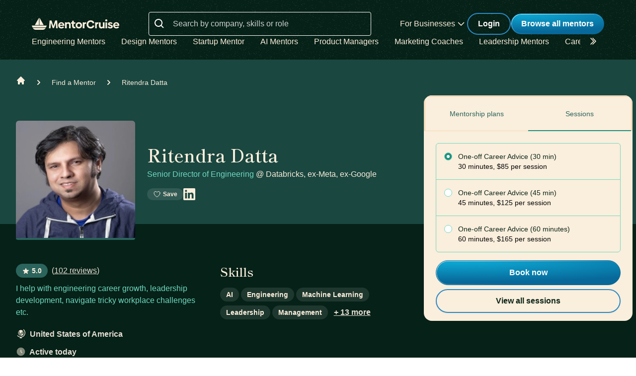

--- FILE ---
content_type: text/javascript; charset=utf-8
request_url: https://app.uppercut.co/static/js/uc.js
body_size: 18680
content:
/*
 * ATTENTION: An "eval-source-map" devtool has been used.
 * This devtool is neither made for production nor for readable output files.
 * It uses "eval()" calls to create a separate source file with attached SourceMaps in the browser devtools.
 * If you are trying to read the output file, select a different devtool (https://webpack.js.org/configuration/devtool/)
 * or disable the default devtool with "devtool: false".
 * If you are looking for production-ready output files, see mode: "production" (https://webpack.js.org/configuration/mode/).
 */
var SiteJS;
/******/ (() => { // webpackBootstrap
/******/ 	var __webpack_modules__ = ({

/***/ "./assets/javascript/uc.js":
/*!*********************************!*\
  !*** ./assets/javascript/uc.js ***!
  \*********************************/
/***/ (() => {

eval("function _typeof(o) { \"@babel/helpers - typeof\"; return _typeof = \"function\" == typeof Symbol && \"symbol\" == typeof Symbol.iterator ? function (o) { return typeof o; } : function (o) { return o && \"function\" == typeof Symbol && o.constructor === Symbol && o !== Symbol.prototype ? \"symbol\" : typeof o; }, _typeof(o); }\nfunction _regeneratorRuntime() { \"use strict\"; /*! regenerator-runtime -- Copyright (c) 2014-present, Facebook, Inc. -- license (MIT): https://github.com/facebook/regenerator/blob/main/LICENSE */ _regeneratorRuntime = function _regeneratorRuntime() { return e; }; var t, e = {}, r = Object.prototype, n = r.hasOwnProperty, o = Object.defineProperty || function (t, e, r) { t[e] = r.value; }, i = \"function\" == typeof Symbol ? Symbol : {}, a = i.iterator || \"@@iterator\", c = i.asyncIterator || \"@@asyncIterator\", u = i.toStringTag || \"@@toStringTag\"; function define(t, e, r) { return Object.defineProperty(t, e, { value: r, enumerable: !0, configurable: !0, writable: !0 }), t[e]; } try { define({}, \"\"); } catch (t) { define = function define(t, e, r) { return t[e] = r; }; } function wrap(t, e, r, n) { var i = e && e.prototype instanceof Generator ? e : Generator, a = Object.create(i.prototype), c = new Context(n || []); return o(a, \"_invoke\", { value: makeInvokeMethod(t, r, c) }), a; } function tryCatch(t, e, r) { try { return { type: \"normal\", arg: t.call(e, r) }; } catch (t) { return { type: \"throw\", arg: t }; } } e.wrap = wrap; var h = \"suspendedStart\", l = \"suspendedYield\", f = \"executing\", s = \"completed\", y = {}; function Generator() {} function GeneratorFunction() {} function GeneratorFunctionPrototype() {} var p = {}; define(p, a, function () { return this; }); var d = Object.getPrototypeOf, v = d && d(d(values([]))); v && v !== r && n.call(v, a) && (p = v); var g = GeneratorFunctionPrototype.prototype = Generator.prototype = Object.create(p); function defineIteratorMethods(t) { [\"next\", \"throw\", \"return\"].forEach(function (e) { define(t, e, function (t) { return this._invoke(e, t); }); }); } function AsyncIterator(t, e) { function invoke(r, o, i, a) { var c = tryCatch(t[r], t, o); if (\"throw\" !== c.type) { var u = c.arg, h = u.value; return h && \"object\" == _typeof(h) && n.call(h, \"__await\") ? e.resolve(h.__await).then(function (t) { invoke(\"next\", t, i, a); }, function (t) { invoke(\"throw\", t, i, a); }) : e.resolve(h).then(function (t) { u.value = t, i(u); }, function (t) { return invoke(\"throw\", t, i, a); }); } a(c.arg); } var r; o(this, \"_invoke\", { value: function value(t, n) { function callInvokeWithMethodAndArg() { return new e(function (e, r) { invoke(t, n, e, r); }); } return r = r ? r.then(callInvokeWithMethodAndArg, callInvokeWithMethodAndArg) : callInvokeWithMethodAndArg(); } }); } function makeInvokeMethod(e, r, n) { var o = h; return function (i, a) { if (o === f) throw Error(\"Generator is already running\"); if (o === s) { if (\"throw\" === i) throw a; return { value: t, done: !0 }; } for (n.method = i, n.arg = a;;) { var c = n.delegate; if (c) { var u = maybeInvokeDelegate(c, n); if (u) { if (u === y) continue; return u; } } if (\"next\" === n.method) n.sent = n._sent = n.arg;else if (\"throw\" === n.method) { if (o === h) throw o = s, n.arg; n.dispatchException(n.arg); } else \"return\" === n.method && n.abrupt(\"return\", n.arg); o = f; var p = tryCatch(e, r, n); if (\"normal\" === p.type) { if (o = n.done ? s : l, p.arg === y) continue; return { value: p.arg, done: n.done }; } \"throw\" === p.type && (o = s, n.method = \"throw\", n.arg = p.arg); } }; } function maybeInvokeDelegate(e, r) { var n = r.method, o = e.iterator[n]; if (o === t) return r.delegate = null, \"throw\" === n && e.iterator[\"return\"] && (r.method = \"return\", r.arg = t, maybeInvokeDelegate(e, r), \"throw\" === r.method) || \"return\" !== n && (r.method = \"throw\", r.arg = new TypeError(\"The iterator does not provide a '\" + n + \"' method\")), y; var i = tryCatch(o, e.iterator, r.arg); if (\"throw\" === i.type) return r.method = \"throw\", r.arg = i.arg, r.delegate = null, y; var a = i.arg; return a ? a.done ? (r[e.resultName] = a.value, r.next = e.nextLoc, \"return\" !== r.method && (r.method = \"next\", r.arg = t), r.delegate = null, y) : a : (r.method = \"throw\", r.arg = new TypeError(\"iterator result is not an object\"), r.delegate = null, y); } function pushTryEntry(t) { var e = { tryLoc: t[0] }; 1 in t && (e.catchLoc = t[1]), 2 in t && (e.finallyLoc = t[2], e.afterLoc = t[3]), this.tryEntries.push(e); } function resetTryEntry(t) { var e = t.completion || {}; e.type = \"normal\", delete e.arg, t.completion = e; } function Context(t) { this.tryEntries = [{ tryLoc: \"root\" }], t.forEach(pushTryEntry, this), this.reset(!0); } function values(e) { if (e || \"\" === e) { var r = e[a]; if (r) return r.call(e); if (\"function\" == typeof e.next) return e; if (!isNaN(e.length)) { var o = -1, i = function next() { for (; ++o < e.length;) if (n.call(e, o)) return next.value = e[o], next.done = !1, next; return next.value = t, next.done = !0, next; }; return i.next = i; } } throw new TypeError(_typeof(e) + \" is not iterable\"); } return GeneratorFunction.prototype = GeneratorFunctionPrototype, o(g, \"constructor\", { value: GeneratorFunctionPrototype, configurable: !0 }), o(GeneratorFunctionPrototype, \"constructor\", { value: GeneratorFunction, configurable: !0 }), GeneratorFunction.displayName = define(GeneratorFunctionPrototype, u, \"GeneratorFunction\"), e.isGeneratorFunction = function (t) { var e = \"function\" == typeof t && t.constructor; return !!e && (e === GeneratorFunction || \"GeneratorFunction\" === (e.displayName || e.name)); }, e.mark = function (t) { return Object.setPrototypeOf ? Object.setPrototypeOf(t, GeneratorFunctionPrototype) : (t.__proto__ = GeneratorFunctionPrototype, define(t, u, \"GeneratorFunction\")), t.prototype = Object.create(g), t; }, e.awrap = function (t) { return { __await: t }; }, defineIteratorMethods(AsyncIterator.prototype), define(AsyncIterator.prototype, c, function () { return this; }), e.AsyncIterator = AsyncIterator, e.async = function (t, r, n, o, i) { void 0 === i && (i = Promise); var a = new AsyncIterator(wrap(t, r, n, o), i); return e.isGeneratorFunction(r) ? a : a.next().then(function (t) { return t.done ? t.value : a.next(); }); }, defineIteratorMethods(g), define(g, u, \"Generator\"), define(g, a, function () { return this; }), define(g, \"toString\", function () { return \"[object Generator]\"; }), e.keys = function (t) { var e = Object(t), r = []; for (var n in e) r.push(n); return r.reverse(), function next() { for (; r.length;) { var t = r.pop(); if (t in e) return next.value = t, next.done = !1, next; } return next.done = !0, next; }; }, e.values = values, Context.prototype = { constructor: Context, reset: function reset(e) { if (this.prev = 0, this.next = 0, this.sent = this._sent = t, this.done = !1, this.delegate = null, this.method = \"next\", this.arg = t, this.tryEntries.forEach(resetTryEntry), !e) for (var r in this) \"t\" === r.charAt(0) && n.call(this, r) && !isNaN(+r.slice(1)) && (this[r] = t); }, stop: function stop() { this.done = !0; var t = this.tryEntries[0].completion; if (\"throw\" === t.type) throw t.arg; return this.rval; }, dispatchException: function dispatchException(e) { if (this.done) throw e; var r = this; function handle(n, o) { return a.type = \"throw\", a.arg = e, r.next = n, o && (r.method = \"next\", r.arg = t), !!o; } for (var o = this.tryEntries.length - 1; o >= 0; --o) { var i = this.tryEntries[o], a = i.completion; if (\"root\" === i.tryLoc) return handle(\"end\"); if (i.tryLoc <= this.prev) { var c = n.call(i, \"catchLoc\"), u = n.call(i, \"finallyLoc\"); if (c && u) { if (this.prev < i.catchLoc) return handle(i.catchLoc, !0); if (this.prev < i.finallyLoc) return handle(i.finallyLoc); } else if (c) { if (this.prev < i.catchLoc) return handle(i.catchLoc, !0); } else { if (!u) throw Error(\"try statement without catch or finally\"); if (this.prev < i.finallyLoc) return handle(i.finallyLoc); } } } }, abrupt: function abrupt(t, e) { for (var r = this.tryEntries.length - 1; r >= 0; --r) { var o = this.tryEntries[r]; if (o.tryLoc <= this.prev && n.call(o, \"finallyLoc\") && this.prev < o.finallyLoc) { var i = o; break; } } i && (\"break\" === t || \"continue\" === t) && i.tryLoc <= e && e <= i.finallyLoc && (i = null); var a = i ? i.completion : {}; return a.type = t, a.arg = e, i ? (this.method = \"next\", this.next = i.finallyLoc, y) : this.complete(a); }, complete: function complete(t, e) { if (\"throw\" === t.type) throw t.arg; return \"break\" === t.type || \"continue\" === t.type ? this.next = t.arg : \"return\" === t.type ? (this.rval = this.arg = t.arg, this.method = \"return\", this.next = \"end\") : \"normal\" === t.type && e && (this.next = e), y; }, finish: function finish(t) { for (var e = this.tryEntries.length - 1; e >= 0; --e) { var r = this.tryEntries[e]; if (r.finallyLoc === t) return this.complete(r.completion, r.afterLoc), resetTryEntry(r), y; } }, \"catch\": function _catch(t) { for (var e = this.tryEntries.length - 1; e >= 0; --e) { var r = this.tryEntries[e]; if (r.tryLoc === t) { var n = r.completion; if (\"throw\" === n.type) { var o = n.arg; resetTryEntry(r); } return o; } } throw Error(\"illegal catch attempt\"); }, delegateYield: function delegateYield(e, r, n) { return this.delegate = { iterator: values(e), resultName: r, nextLoc: n }, \"next\" === this.method && (this.arg = t), y; } }, e; }\nfunction asyncGeneratorStep(n, t, e, r, o, a, c) { try { var i = n[a](c), u = i.value; } catch (n) { return void e(n); } i.done ? t(u) : Promise.resolve(u).then(r, o); }\nfunction _asyncToGenerator(n) { return function () { var t = this, e = arguments; return new Promise(function (r, o) { var a = n.apply(t, e); function _next(n) { asyncGeneratorStep(a, r, o, _next, _throw, \"next\", n); } function _throw(n) { asyncGeneratorStep(a, r, o, _next, _throw, \"throw\", n); } _next(void 0); }); }; }\nfunction _classCallCheck(a, n) { if (!(a instanceof n)) throw new TypeError(\"Cannot call a class as a function\"); }\nfunction _defineProperties(e, r) { for (var t = 0; t < r.length; t++) { var o = r[t]; o.enumerable = o.enumerable || !1, o.configurable = !0, \"value\" in o && (o.writable = !0), Object.defineProperty(e, _toPropertyKey(o.key), o); } }\nfunction _createClass(e, r, t) { return r && _defineProperties(e.prototype, r), t && _defineProperties(e, t), Object.defineProperty(e, \"prototype\", { writable: !1 }), e; }\nfunction _toPropertyKey(t) { var i = _toPrimitive(t, \"string\"); return \"symbol\" == _typeof(i) ? i : i + \"\"; }\nfunction _toPrimitive(t, r) { if (\"object\" != _typeof(t) || !t) return t; var e = t[Symbol.toPrimitive]; if (void 0 !== e) { var i = e.call(t, r || \"default\"); if (\"object\" != _typeof(i)) return i; throw new TypeError(\"@@toPrimitive must return a primitive value.\"); } return (\"string\" === r ? String : Number)(t); }\nvar domain_root = 'https://app.uppercut.co';\nif (window.location.href.includes('testingMode=true')) {\n  domain_root = 'http://localhost:8000';\n}\nvar api_root = domain_root + '/api/v1';\nvar domain_origin = window.location.origin;\nvar url_params = new URLSearchParams(window.location.search);\nvar possible_referral_params = [\"via\", \"ref\", \"cut\", \"r\"];\nvar referral_param = possible_referral_params.map(function (param) {\n  return url_params.get(param);\n}).find(function (param) {\n  return param !== null;\n});\nvar existing_referral = url_params.get(\"referral\") ? url_params.get(\"referral\") : null;\nvar inner_script = document.querySelector(\"script[data-uppercut]\");\n\n//Define base Uppercut class.\nvar uc = /*#__PURE__*/function () {\n  function uc() {\n    _classCallCheck(this, uc);\n  }\n  return _createClass(uc, [{\n    key: \"details\",\n    value: function details() {\n      return {\n        companyId: inner_script.getAttribute(\"data-uppercut\") ? inner_script.getAttribute(\"data-uppercut\") : null,\n        domain_origin: domain_origin,\n        domains: inner_script.getAttribute(\"data-domains\") ? inner_script.getAttribute(\"data-domains\") : null,\n        hidePopup: !!inner_script.getAttribute(\"hidePopup\"),\n        privacyCompliance: !!inner_script.getAttribute(\"privacyCompliance\"),\n        apiUrl: api_root\n      };\n    }\n  }, {\n    key: \"impression\",\n    value: function () {\n      var _impression = _asyncToGenerator( /*#__PURE__*/_regeneratorRuntime().mark(function _callee(referralCode, companyId) {\n        return _regeneratorRuntime().wrap(function _callee$(_context) {\n          while (1) switch (_context.prev = _context.next) {\n            case 0:\n              if (!referralCode || !companyId) console.warn(\"Uppercut: could not track impression. Referral code / companyId not found.\");\n              _context.next = 3;\n              return fetch(api_root + '/record-referral', {\n                method: 'POST',\n                body: JSON.stringify({\n                  referralCode: referralCode,\n                  companyId: companyId\n                })\n              }).then(function (response) {\n                return response.json();\n              });\n            case 3:\n              return _context.abrupt(\"return\", _context.sent);\n            case 4:\n            case \"end\":\n              return _context.stop();\n          }\n        }, _callee);\n      }));\n      function impression(_x, _x2) {\n        return _impression.apply(this, arguments);\n      }\n      return impression;\n    }()\n  }, {\n    key: \"checkCookie\",\n    value: function checkCookie() {\n      var name = \"uppercutData=\";\n      var decodedCookie = decodeURIComponent(document.cookie);\n      var ca = decodedCookie.split(';');\n      for (var i = 0; i < ca.length; i++) {\n        var c = ca[i];\n        while (c.charAt(0) == ' ') {\n          c = c.substring(1);\n        }\n        if (c.indexOf(name) == 0) {\n          try {\n            return JSON.parse(c.substring(name.length, c.length));\n          } catch (error) {\n            return {\n              \"error\": true\n            };\n          }\n        }\n      }\n      return null;\n    }\n  }, {\n    key: \"deleteCookie\",\n    value: function deleteCookie() {\n      document.cookie = 'uppercutData=; Path=/; Expires=Thu, 01 Jan 1970 00:00:01 GMT;';\n      return \"cookie_deleted\";\n    }\n  }, {\n    key: \"consentRequired\",\n    value: function consentRequired() {\n      if (Intl.DateTimeFormat().resolvedOptions().timeZone && Intl.DateTimeFormat().resolvedOptions().timeZone.indexOf(\"Europe\") >= 0 && Uppercut.details().privacyCompliance === true) {\n        return true;\n      }\n      return false;\n    }\n  }, {\n    key: \"cookieEligible\",\n    value: function cookieEligible() {\n      if (referral_param !== null && Uppercut.details().companyId !== null && Uppercut.checkCookie() === null) {\n        return true;\n      }\n      return false;\n    }\n  }, {\n    key: \"cookieExists\",\n    value: function cookieExists() {\n      if (Uppercut.checkCookie() === null) {\n        return false;\n      }\n      return true;\n    }\n  }, {\n    key: \"checkForOtherDomains\",\n    value: function checkForOtherDomains() {\n      //If multiple domains, add referral to other domain\n      if (Uppercut.details().domains && Uppercut.checkCookie() !== null) {\n        var _Uppercut$details$dom;\n        if ((_Uppercut$details$dom = Uppercut.details().domains) !== null && _Uppercut$details$dom !== void 0 && _Uppercut$details$dom.includes(\",\")) {\n          document.querySelectorAll(\"[href]\").forEach(function (link) {\n            if (typeof link.href === 'string' || link.href instanceof String) {\n              var baseUrl = new URL(link.href);\n              if (baseUrl.origin !== Uppercut.details().domain_origin) {\n                Uppercut.details().domains.replace(/”/g, '').split(',').map(function (domain) {\n                  if (baseUrl.origin.replace(\"https://\", \"\").replace(\"http://\", \"\") === domain.trim()) {\n                    var _Uppercut$checkCookie;\n                    var searchParams = baseUrl.searchParams;\n                    searchParams.set('referral', (_Uppercut$checkCookie = Uppercut.checkCookie()) === null || _Uppercut$checkCookie === void 0 ? void 0 : _Uppercut$checkCookie.referral_id);\n                    baseUrl.search = searchParams.toString();\n                    var newUrl = baseUrl.toString();\n                    link.href = newUrl;\n                  }\n                });\n              }\n            }\n          });\n        }\n        return true;\n      } else {\n        return false;\n      }\n    }\n  }, {\n    key: \"consentCleanup\",\n    value: function consentCleanup() {\n      if (document.getElementById('uppercut-confirm-modal')) {\n        document.getElementById('uppercut-confirm-modal').parentNode.removeChild(document.getElementById('uppercut-confirm-modal'));\n      }\n      if (document.getElementById('uppercut-confirm')) {\n        document.getElementById('uppercut-confirm').parentNode.removeChild(document.getElementById('uppercut-confirm'));\n      }\n      if (document.getElementById('uppercut-confirm-styles')) {\n        document.getElementById('uppercut-confirm-styles').parentNode.removeChild(document.getElementById('uppercut-confirm-styles'));\n      }\n      if (document.getElementById('uppercut-consent')) {\n        document.getElementById('uppercut-consent').parentNode.removeChild(document.getElementById('uppercut-consent'));\n      }\n    }\n  }, {\n    key: \"register\",\n    value: function () {\n      var _register = _asyncToGenerator( /*#__PURE__*/_regeneratorRuntime().mark(function _callee2() {\n        var trackImpression, _trackImpression$refe;\n        return _regeneratorRuntime().wrap(function _callee2$(_context2) {\n          while (1) switch (_context2.prev = _context2.next) {\n            case 0:\n              if (!(Uppercut.cookieEligible() === true)) {\n                _context2.next = 6;\n                break;\n              }\n              if (document.getElementById('uppercut-confirm-button')) {\n                document.getElementById('uppercut-confirm-button').innerText = \"Loading...\";\n              }\n              _context2.next = 4;\n              return Uppercut.impression(referral_param, Uppercut.details().companyId);\n            case 4:\n              trackImpression = _context2.sent;\n              if (trackImpression !== null && trackImpression !== void 0 && trackImpression.referral_details) {\n                //Set cookie for all domains and subdomains\n                document.cookie = \"uppercutData=\".concat(JSON.stringify(trackImpression === null || trackImpression === void 0 ? void 0 : trackImpression.referral_details), \"; expires=\").concat(trackImpression === null || trackImpression === void 0 || (_trackImpression$refe = trackImpression.referral_details) === null || _trackImpression$refe === void 0 ? void 0 : _trackImpression$refe.cookie_date, \" path=/; domain=.\").concat(document.domain);\n                Uppercut.checkForOtherDomains();\n              } else {\n                Uppercut.consentCleanup();\n              }\n            case 6:\n            case \"end\":\n              return _context2.stop();\n          }\n        }, _callee2);\n      }));\n      function register() {\n        return _register.apply(this, arguments);\n      }\n      return register;\n    }()\n  }, {\n    key: \"signup\",\n    value: function () {\n      var _signup = _asyncToGenerator( /*#__PURE__*/_regeneratorRuntime().mark(function _callee3() {\n        var auth_param,\n          email,\n          userId,\n          _auth_param$email,\n          _auth_param$userId,\n          payload,\n          response,\n          convertData,\n          _args3 = arguments;\n        return _regeneratorRuntime().wrap(function _callee3$(_context3) {\n          while (1) switch (_context3.prev = _context3.next) {\n            case 0:\n              auth_param = _args3.length > 0 && _args3[0] !== undefined ? _args3[0] : {};\n              console.log('Uppercut: Running signup function');\n\n              // Handle both string (email) and object parameters\n              email = null;\n              userId = null;\n              if (typeof auth_param === 'string') {\n                email = auth_param;\n              } else {\n                // Destructure email and userId from auth_param object\n                _auth_param$email = auth_param.email;\n                email = _auth_param$email === void 0 ? null : _auth_param$email;\n                _auth_param$userId = auth_param.userId;\n                userId = _auth_param$userId === void 0 ? null : _auth_param$userId;\n              }\n\n              // Check if at least one of email or userId is provided and if the cookie exists\n              if (!(!email && !userId || Uppercut.checkCookie() === null)) {\n                _context3.next = 8;\n                break;\n              }\n              console.warn(\"Uppercut: Signup could not be tracked.\");\n              return _context3.abrupt(\"return\", false);\n            case 8:\n              // Construct the payload with mandatory fields\n              payload = {\n                referralId: Uppercut.checkCookie().referral_id,\n                cookieDate: Uppercut.checkCookie().cookie_date\n              }; // Conditionally add email and userId to the payload if they are provided\n              if (email) {\n                payload.email = email;\n              }\n              if (userId) {\n                payload.userId = userId;\n              }\n              _context3.prev = 11;\n              _context3.next = 14;\n              return fetch(api_root + '/signup-referral', {\n                method: 'POST',\n                headers: {\n                  'Content-Type': 'application/json'\n                },\n                body: JSON.stringify(payload)\n              });\n            case 14:\n              response = _context3.sent;\n              _context3.next = 17;\n              return response.json();\n            case 17:\n              convertData = _context3.sent;\n              if ((convertData === null || convertData === void 0 ? void 0 : convertData.signup_details) !== \"error\") {\n                console.log('Uppercut: Signup function successful');\n              } else {\n                console.warn('Uppercut: Signup function failed');\n              }\n              return _context3.abrupt(\"return\", convertData);\n            case 22:\n              _context3.prev = 22;\n              _context3.t0 = _context3[\"catch\"](11);\n              console.error('Uppercut: Error during signup:', _context3.t0);\n              return _context3.abrupt(\"return\", false);\n            case 26:\n            case \"end\":\n              return _context3.stop();\n          }\n        }, _callee3, null, [[11, 22]]);\n      }));\n      function signup() {\n        return _signup.apply(this, arguments);\n      }\n      return signup;\n    }()\n  }, {\n    key: \"retrieve\",\n    value: function () {\n      var _retrieve = _asyncToGenerator( /*#__PURE__*/_regeneratorRuntime().mark(function _callee4(referralId, companyId) {\n        var referralData, _referralData$referra;\n        return _regeneratorRuntime().wrap(function _callee4$(_context4) {\n          while (1) switch (_context4.prev = _context4.next) {\n            case 0:\n              _context4.next = 2;\n              return fetch(api_root + '/retrieve-referral', {\n                method: 'POST',\n                body: JSON.stringify({\n                  referralId: referralId,\n                  companyId: companyId\n                })\n              }).then(function (response) {\n                return response.json();\n              });\n            case 2:\n              referralData = _context4.sent;\n              if (!(referralData !== null)) {\n                _context4.next = 7;\n                break;\n              }\n              console.log(\"Uppercut cookie was set\");\n              //Set cookie\n              document.cookie = \"uppercutData=\".concat(JSON.stringify(referralData === null || referralData === void 0 ? void 0 : referralData.referral_details), \"; expires=\").concat(referralData === null || referralData === void 0 || (_referralData$referra = referralData.referral_details) === null || _referralData$referra === void 0 ? void 0 : _referralData$referra.cookie_date);\n              return _context4.abrupt(\"return\", true);\n            case 7:\n              return _context4.abrupt(\"return\", false);\n            case 8:\n            case \"end\":\n              return _context4.stop();\n          }\n        }, _callee4);\n      }));\n      function retrieve(_x3, _x4) {\n        return _retrieve.apply(this, arguments);\n      }\n      return retrieve;\n    }()\n  }]);\n}(); //Activate global class.\nvar Uppercut = new uc();\nwindow.Uppercut = Uppercut;\nif (Uppercut.consentRequired() === false && Uppercut.cookieEligible() === true) {\n  Uppercut.register();\n}\n\n//On load, check for external links etc\ndocument.addEventListener(\"DOMContentLoaded\", function () {\n  Uppercut.checkForOtherDomains();\n});\nif (existing_referral !== null && Uppercut.cookieExists() === false) {\n  console.log(\"Running referral retrieve function\");\n  Uppercut.retrieve(existing_referral, Uppercut.details().companyId);\n}\n\n//If cookie already exists, double check and remove all consent banners.\nif (Uppercut.cookieExists() === true) {\n  Uppercut.consentCleanup();\n}\nif (!inner_script) {\n  console.error(\"Could not load Uppercut: make sure the <script> tag includes data-uppercut='<companyId>'\");\n}//# sourceURL=[module]\n//# sourceMappingURL=[data-uri]\n//# sourceURL=webpack-internal:///./assets/javascript/uc.js\n");

/***/ })

/******/ 	});
/************************************************************************/
/******/ 	
/******/ 	// startup
/******/ 	// Load entry module and return exports
/******/ 	// This entry module can't be inlined because the eval-source-map devtool is used.
/******/ 	var __webpack_exports__ = {};
/******/ 	__webpack_modules__["./assets/javascript/uc.js"]();
/******/ 	(SiteJS = typeof SiteJS === "undefined" ? {} : SiteJS).uc = __webpack_exports__;
/******/ 	
/******/ })()
;